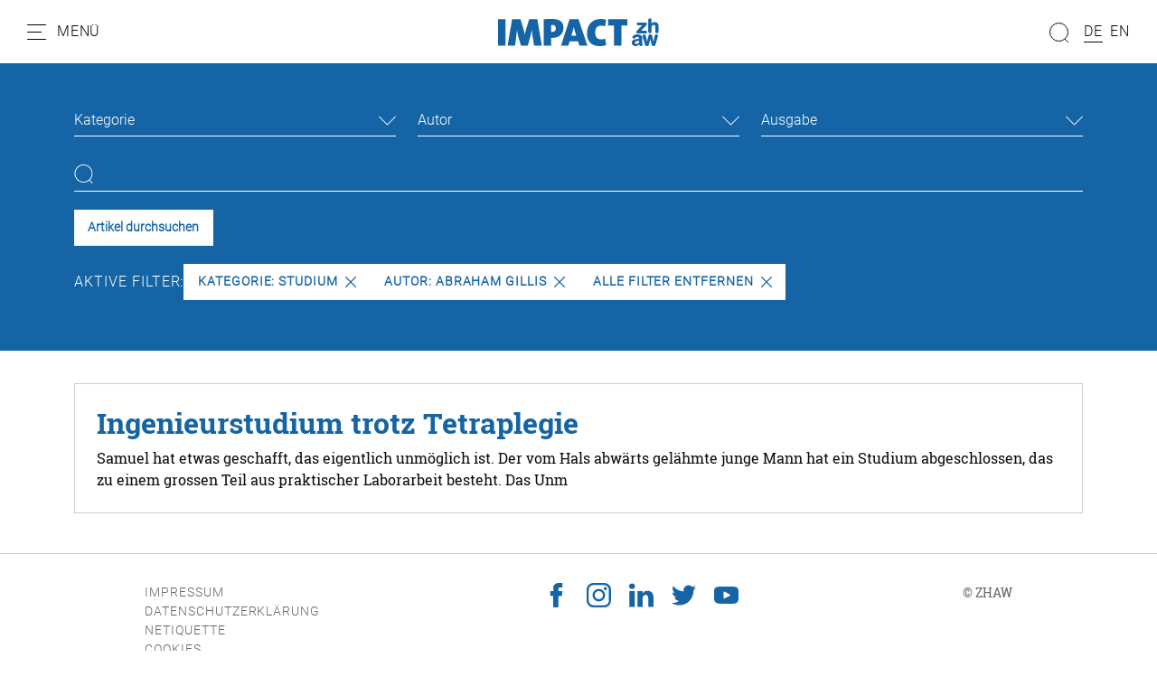

--- FILE ---
content_type: text/html; charset=utf-8
request_url: https://impact.zhaw.ch/de/suche?tx_solr%5Bfilter%5D%5B1%5D=category%3AStudium&tx_solr%5Bfilter%5D%5B2%5D=author%3AAbraham+Gillis
body_size: 8103
content:
<!DOCTYPE html>
<html dir="ltr" lang="de-ch">
<head>

<meta charset="utf-8">
<!-- 
	Stämpfli Kommunikation
	www.staempfli.com

	This website is powered by TYPO3 - inspiring people to share!
	TYPO3 is a free open source Content Management Framework initially created by Kasper Skaarhoj and licensed under GNU/GPL.
	TYPO3 is copyright 1998-2026 of Kasper Skaarhoj. Extensions are copyright of their respective owners.
	Information and contribution at https://typo3.org/
-->


<link rel="icon" href="/typo3conf/ext/zhaw-impact/Resources/Public/Icons/favicon.ico" type="image/vnd.microsoft.icon">
<title>Suche: zhaw-impact</title>
<meta name="generator" content="TYPO3 CMS" />
<meta name="viewport" content="width=device-width, initial-scale=1" />
<meta name="robots" content="index,follow" />
<meta property="og:title" content="Suche" />
<meta name="twitter:card" content="summary" />
<meta name="twitter:title" content="Suche" />
<meta name="apple-mobile-web-app-capable" content="no" />
<meta name="google-site-verification" content="DMrsAcfOc5GHiNOEpEvJh8nwDya-1QaEfkZCXDLAO5Q" />

<link rel="stylesheet" href="/typo3conf/ext/webmagazin/Resources/Public/Frontend/lib/css/mmenu.css?1756714031" media="all">
<link rel="stylesheet" href="/typo3conf/ext/webmagazin/Resources/Public/Frontend/lib/css/mhead.css?1756714031" media="all">
<link rel="stylesheet" href="/typo3conf/ext/webmagazin/Resources/Public/Frontend/lib/css/mburger.css?1756714031" media="all">

<link rel="stylesheet" href="/typo3temp/assets/css/07cccf1941291f3c0095c44a5951a7f4.css?1687780779" media="all">
<link rel="stylesheet" href="/typo3conf/ext/staempfli_content_elements/Resources/Public/Css/custom.css?1720688226" media="all">
<link rel="stylesheet" href="/typo3conf/ext/focuspoint/Resources/Public/jquery-focuspoint-2015-08-31/css/focuspoint.css?1672251947" media="all">
<link rel="stylesheet" href="/typo3conf/ext/rx_shariff/Resources/Public/Css/shariff.complete.css?1635837049" media="all">
<link rel="stylesheet" href="/typo3temp/assets/css/comments_e97dd5c5bdff687d6718200dc057ae8f.css?1765463217" media="all">
<link rel="stylesheet" href="/typo3conf/ext/dp_cookieconsent/Resources/Public/css/dp_cookieconsent.css?1655741121" media="all">
<link rel="stylesheet" href="/typo3conf/ext/webmagazin/Resources/Public/Frontend/lib/css/slick.min.css?1756714031" media="all">
<link rel="stylesheet" href="/typo3conf/ext/webmagazin/Resources/Public/Frontend/lib/css/slick-theme.min.css?1756714031" media="all">
<link rel="stylesheet" href="/typo3temp/assets/css/frontend_e97dd5c5bdff687d6718200dc057ae8f.css?1765463221" media="all">
<link rel="stylesheet" href="/typo3temp/assets/css/c5da614ee3c2fce1b1e4a31f0caa92bd.css?1687780779" media="all">



<script src="/typo3conf/ext/focuspoint/Resources/Public/JavaScript/jquery-1.11.3.min.js?1672251947"></script>
<script src="/typo3conf/ext/comments/Resources/Public/JavaScript/lib/sweetalert2.all.js?1700057328"></script>
<script src="/typo3conf/ext/webmagazin/Resources/Public/Frontend/lib/js/mmenu.js?1756714031"></script>
<script src="/typo3conf/ext/webmagazin/Resources/Public/Frontend/lib/js/mhead.js?1756714031"></script>
<script src="/typo3conf/ext/webmagazin/Resources/Public/Frontend/lib/js/isotope.pkgd.js?1756714031"></script>
<script src="/typo3conf/ext/webmagazin/Resources/Public/Frontend/lib/js/slick.min.js?1756714031"></script>
<script src="/typo3conf/ext/webmagazin/Resources/Public/Frontend/lib/js/bootstrap.bundle.js?1756714031"></script>
<script src="/typo3conf/ext/webmagazin/Resources/Public/Frontend/lib/js/imagesloaded.pkgd.js?1756714031"></script>




<script data-ignore="1" data-cookieconsent="statistics" type="text/plain"></script>
<link rel="canonical" href="https://impact.zhaw.ch/de/suche"/>

<link rel="alternate" hreflang="de-ch" href="https://impact.zhaw.ch/de/suche"/>
<link rel="alternate" hreflang="en" href="https://impact.zhaw.ch/en/search"/>
<link rel="alternate" hreflang="x-default" href="https://impact.zhaw.ch/de/suche"/>
</head>
<body>


<div class="mm-page">
    




    

<header id="header" class="header">

    <div class="header__navigation d-print-none">
        <a href="#mainNavigation" class="header__navigation--link">
            <svg width="21px" height="17px" viewBox="0 0 21 17" version="1.1"><g id="Symbols" stroke="none" stroke-width="1" fill="none" fill-rule="evenodd"><g id="Navbar_Weiss" transform="translate(-32.000000, -22.000000)"><g id="Navbar"><g id="Menu" transform="translate(30.000000, 18.000000)"><g id="Group" transform="translate(2.500000, 4.000000)" stroke="#000000" stroke-linecap="round"><path d="M0,16.5 L20,16.5" id="Line"/><path d="M0,8.5 L15,8.5" id="Line"/><path d="M0,0.5 L20,0.5" id="Line"/></g><rect id="Bounds" x="0" y="0" width="25" height="25"/></g></g></g></g></svg>
            <span class="d-none d-lg-inline">Menü</span>
        </a>
    </div>

    <div class="header__logo">
        

<div class="header__logo--image">
    <a class="logo" id="logo" title="Zur Startseite" href="/de/">
        <img class="d-none d-md-block" title="Logo" alt="Logo" src="/typo3conf/ext/zhaw-impact/Resources/Public/Images/logo.svg" width="178" height="31" />
        <img class="d-block d-md-none" title="Logo" alt="Logo" src="/typo3conf/ext/zhaw-impact/Resources/Public/Images/logo.svg" width="150" height="27" />
    </a>
</div>


    </div>

    
    <div class="header__search tx-solr-search-form">
        <form method="get" class="header__search__form" id="js-header-search-form" action="/de/suche" data-suggest="/de/suche?type=7384" data-suggest-header="Top Treffer" accept-charset="utf-8">
            <div class="input-group">
                

                

                <span class="input-group-btn">
                    <button class="btn btn-default tx-solr-submit" type="submit">
                        <span class=" glyphicon glyphicon-search"></span>
                        <span>
                            <svg width="22px" height="22px" viewBox="0 0 22 22" version="1.1"><g id="Symbols" stroke="none" stroke-width="1" fill="none" fill-rule="evenodd"><g id="Filter" transform="translate(-89.000000, -117.000000)"><g id="Search" transform="translate(87.000000, 117.000000)"><g id="Group" transform="translate(12.500000, 11.000000) scale(-1, 1) translate(-12.500000, -11.000000) translate(2.000000, 0.000000)" stroke="#000"><circle id="Oval" cx="10.5" cy="10.5" r="10"/><path d="M3.5,18.5 L0.407670736,21.5923293" id="Line" stroke-linecap="round"/></g></g></g></g></svg>
                        </span>
                    </button>
                </span>

                <input type="text" id="js-header__search--field" class="tx-solr-q js-solr-q tx-solr-suggest tx-solr-suggest-focus header__search--field" name="tx_solr[q]" value="" />
            </div>
            
<div id="js-header-autosuggest" class="tx-solr__autosuggest">
    <div class="tx-solr__autosuggest__spinner">
        <div class="header-search-spinner" id="js-header-search-spinner">
            <div></div>
            <div></div>
            <div></div>
            <div></div>
        </div>
    </div>

    <div id="js-header-autosuggest__results">

    </div>

    <template id="js-header-autosuggest-item-template">
        <a class="searchresult" title="((title))" href="((link))">
            <div class="searchresult__title">
                <span class="searchresult__title--text">((title))</span>
            </div>
        </a>
    </template>
</div>

        </form>
    </div>


    <div class="header__actions d-print-none">

        
            <div class="quickAccess__search" id="quickAccess__search">
                <svg width="22px" height="22px" viewBox="0 0 22 22" version="1.1"><g id="Symbols" stroke="none" stroke-width="1" fill="none" fill-rule="evenodd"><g id="Filter" transform="translate(-89.000000, -117.000000)"><g id="Search" transform="translate(87.000000, 117.000000)"><g id="Group" transform="translate(12.500000, 11.000000) scale(-1, 1) translate(-12.500000, -11.000000) translate(2.000000, 0.000000)" stroke="#000"><circle id="Oval" cx="10.5" cy="10.5" r="10"/><path d="M3.5,18.5 L0.407670736,21.5923293" id="Line" stroke-linecap="round"/></g></g></g></g></svg>
            </div>
        

        
            

<nav class="quickAccess__languageSwitcher d-none d-md-block">
    <ul>
        
                
                        <li class="active">
                            <a href="/de/suche" hreflang="de-ch" title="DE">
                                <span>DE</span>
                            </a>
                        </li>
                    
        
                
                        <li class="">
                            <a href="/en/search" hreflang="en" title="EN">
                                <span>EN</span>
                            </a>
                        </li>
                    
        
    </ul>
</nav>


        
    </div>

</header>


    





    




    <main class="content" id="content">
        




        

    



        <div id="c4" class="frame frame-default frame-type-list frame-layout-0 container-width-full-width frame-space-after-medium frame-list-type-solr_pi_results background-type-transparent">
            <div class="frame-inner-wrapper">
                
                
                    



                
                
                    

    



                
                

    
        <div class="tx_solr">
	
	<div id="tx-solr-search">
		<div class="tx-solr-search-form-section">
			<div class="container">
				<div class="tx-solr-search-functions" id="tx-solr-search-functions">
					
						
							
	<div id="tx-solr-faceting">
		
			<div class="facet-area-main">
				<div class="solr-facets-available secondaryContentSection">
					<div class="facets row">
						
							<div class="facet facet-type facet-type-options panel-group col-12 col-sm-6 col-md-4" id="facet-accordion-category">
								

<div class="dropdown">
    <button class="dropdown-toggle" type="button" id="facet-dropdown-category" data-bs-toggle="dropdown" aria-expanded="false">
        Kategorie
    </button>
    <ul class="dropdown-menu" aria-labelledby="facet-dropdown-category">
        
            <div class="dropdown-item facet-option" data-facet-item-value="Studium">
                <li>
                    <a class="facet solr-ajaxified" href="/de/suche?tx_solr%5Bfilter%5D%5B1%5D=category%3AStudium&amp;tx_solr%5Bfilter%5D%5B2%5D=author%3AAbraham+Gillis">Studium <span class="facet-result-count">1</span></a>
                </li>
            </div>
        
            <div class="dropdown-item facet-option" data-facet-item-value="Study">
                <li>
                    <a class="facet solr-ajaxified" href="/de/suche?tx_solr%5Bfilter%5D%5B1%5D=category%3AStudium&amp;tx_solr%5Bfilter%5D%5B2%5D=author%3AAbraham+Gillis&amp;tx_solr%5Bfilter%5D%5B3%5D=category%3AStudy">Study <span class="facet-result-count">1</span></a>
                </li>
            </div>
        
    </ul>
</div>



							</div>
						
							<div class="facet facet-type facet-type-options panel-group col-12 col-sm-6 col-md-4" id="facet-accordion-author">
								

<div class="dropdown">
    <button class="dropdown-toggle" type="button" id="facet-dropdown-author" data-bs-toggle="dropdown" aria-expanded="false">
        Autor
    </button>
    <ul class="dropdown-menu" aria-labelledby="facet-dropdown-author">
        
            <div class="dropdown-item facet-option" data-facet-item-value="Abraham Gillis">
                <li>
                    <a class="facet solr-ajaxified" href="/de/suche?tx_solr%5Bfilter%5D%5B1%5D=category%3AStudium&amp;tx_solr%5Bfilter%5D%5B2%5D=author%3AAbraham+Gillis">Abraham Gillis <span class="facet-result-count">1</span></a>
                </li>
            </div>
        
    </ul>
</div>



							</div>
						
							<div class="facet facet-type facet-type-options panel-group col-12 col-sm-6 col-md-4" id="facet-accordion-printedIssue">
								

<div class="dropdown">
    <button class="dropdown-toggle" type="button" id="facet-dropdown-printedIssue" data-bs-toggle="dropdown" aria-expanded="false">
        Ausgabe
    </button>
    <ul class="dropdown-menu" aria-labelledby="facet-dropdown-printedIssue">
        
            <div class="dropdown-item facet-option" data-facet-item-value="4/2019">
                <li>
                    <a class="facet solr-ajaxified" href="/de/suche?tx_solr%5Bfilter%5D%5B1%5D=category%3AStudium&amp;tx_solr%5Bfilter%5D%5B2%5D=author%3AAbraham+Gillis&amp;tx_solr%5Bfilter%5D%5B3%5D=printedIssue%3A4%2F2019">4/2019 <span class="facet-result-count">1</span></a>
                </li>
            </div>
        
    </ul>
</div>



							</div>
						
					</div>
				</div>
			</div>
		
	</div>

						
					

					<div class="d-none">
						
					</div>

					<div class="d-none">
						
					</div>
				</div>

				


	<div class="tx-solr-loader hidden">
		<div class="book">
			<div class="book__page"></div>
			<div class="book__page"></div>
			<div class="book__page"></div>
			<div class="book__line"></div>
		</div>
	</div>

	<div class="tx-solr-search-form">
		<form method="get" id="tx-solr-search-form-pi-results" action="https://impact.zhaw.ch/de/suche" data-suggest="/de/suche?type=7384" data-suggest-header="Top Treffer" accept-charset="utf-8">
			<div class="row">
                

				

				<div class="col-12">
					<input type="text" class="tx-solr-q js-solr-q tx-solr-suggest tx-solr-suggest-focus" name="tx_solr[q]" value="" />
				</div>

				<div class="col-12 action-buttons">
					<button class="btn btn-light tx-solr-submit" type="submit">Artikel durchsuchen</button>

					
				</div>
			</div>
		</form>
	</div>



				<div class="row">
					
	
		<div id="tx-solr-facets-in-use">
			Aktive Filter:
			
				
					<a href="/de/suche?tx_solr%5Bfilter%5D%5B2%5D=author%3AAbraham+Gillis" class="facet remove-facet-option solr-ajaxified btn btn-circle">
						Kategorie: Studium
						<svg version="1.1" id="Layer_1" x="0px" y="0px" viewBox="0 0 512.001 512.001" style="enable-background:new 0 0 512.001 512.001;"><g>
	<g>
		<path d="M294.111,256.001L504.109,46.003c10.523-10.524,10.523-27.586,0-38.109c-10.524-10.524-27.587-10.524-38.11,0L256,217.892    L46.002,7.894c-10.524-10.524-27.586-10.524-38.109,0s-10.524,27.586,0,38.109l209.998,209.998L7.893,465.999    c-10.524,10.524-10.524,27.586,0,38.109c10.524,10.524,27.586,10.523,38.109,0L256,294.11l209.997,209.998    c10.524,10.524,27.587,10.523,38.11,0c10.523-10.524,10.523-27.586,0-38.109L294.111,256.001z"/>
	</g>
</g></svg>
					</a>
				
			
				
					<a href="/de/suche?tx_solr%5Bfilter%5D%5B1%5D=category%3AStudium" class="facet remove-facet-option solr-ajaxified btn btn-circle">
						Autor: Abraham Gillis
						<svg version="1.1" id="Layer_1" x="0px" y="0px" viewBox="0 0 512.001 512.001" style="enable-background:new 0 0 512.001 512.001;"><g>
	<g>
		<path d="M294.111,256.001L504.109,46.003c10.523-10.524,10.523-27.586,0-38.109c-10.524-10.524-27.587-10.524-38.11,0L256,217.892    L46.002,7.894c-10.524-10.524-27.586-10.524-38.109,0s-10.524,27.586,0,38.109l209.998,209.998L7.893,465.999    c-10.524,10.524-10.524,27.586,0,38.109c10.524,10.524,27.586,10.523,38.109,0L256,294.11l209.997,209.998    c10.524,10.524,27.587,10.523,38.11,0c10.523-10.524,10.523-27.586,0-38.109L294.111,256.001z"/>
	</g>
</g></svg>
					</a>
				
			
			<a href="/de/suche" class="solr-ajaxified  btn btn-circle">
				Alle Filter entfernen
				<svg version="1.1" id="Layer_1" x="0px" y="0px" viewBox="0 0 512.001 512.001" style="enable-background:new 0 0 512.001 512.001;"><g>
	<g>
		<path d="M294.111,256.001L504.109,46.003c10.523-10.524,10.523-27.586,0-38.109c-10.524-10.524-27.587-10.524-38.11,0L256,217.892    L46.002,7.894c-10.524-10.524-27.586-10.524-38.109,0s-10.524,27.586,0,38.109l209.998,209.998L7.893,465.999    c-10.524,10.524-10.524,27.586,0,38.109c10.524,10.524,27.586,10.523,38.109,0L256,294.11l209.997,209.998    c10.524,10.524,27.587,10.523,38.11,0c10.523-10.524,10.523-27.586,0-38.109L294.111,256.001z"/>
	</g>
</g></svg>
			</a>
		</div>
	

				</div>

				<div class="d-none row query-debug">
					
				</div>
			</div>
		</div>

		<div class="container tx-solr-search-results">
			<div class="searchinfo">
				
						
					

				

				
					<span class="result-found">
						
								Es wurde 1 Ergebnis in 1 Millisekunden gefunden.
							
					</span>

					<span class="result-range">
						
							Zeige Ergebnisse 1 bis 1 von 1.
						
					</span>
				
			</div>

			<div class="row">
				
					

					
						<div data-start="1" class="results-list list-group">
							
								

	<div class="list-group-item search-result results-entry col-12"
			data-document-score="1"
			data-document-id="ef813449203211b5fc76006216784ba0622d35fe/tx_news_domain_model_news/387"
			data-document-url="/de/artikel/ingenieurstudium-trotz-tetraplegie"
		>

		<a href="/de/artikel/ingenieurstudium-trotz-tetraplegie">

			<div class="results-entry-content">
				

				<h3 class="results-topic">Ingenieurstudium trotz Tetraplegie</h3>

				<div class="results-teaser">
					<p class="result-content">Samuel hat etwas geschafft, das eigentlich unmöglich ist. Der vom Hals abwärts gelähmte junge Mann hat ein Studium abgeschlossen, das zu einem grossen Teil aus praktischer Laborarbeit besteht. Das Unm</p>
					
					
				</div>
			</div>
		</a>
	</div>

							
						</div>
					
				
			</div>
		</div>
	</div>

</div>
    


                
                    



                
                
                    



                
            </div>
        </div>

    




        




    </main>
    





    




    

<footer class="footer mm-slideout d-print-none" id="footer">
    <div class="footer__contentWrapper">
        <div class="footer__shortlinks">
            
                


<nav role="navigation">
    <ul>
        
            <li class="">
                <a href="/de/impressum" target="" title="Impressum">
                    Impressum
                </a>
            </li>
        
            <li class="">
                <a href="/de/datenschutzerklaerung" target="" title="Datenschutzerklärung">
                    Datenschutzerklärung
                </a>
            </li>
        
            <li class="">
                <a href="/de/netiquette" target="" title="Netiquette">
                    Netiquette
                </a>
            </li>
        
        <li class="footer__cookie">
            <a id="cookie-revoke-button" class="inline-cookie-revoke mute" href="#cookie-revoke-button" onclick="document.querySelector('.cc-revoke.dp--revoke').click()">
                Cookies
            </a>
        </li>
    </ul>
</nav>


            
        </div>
        <div class="footer__socialMedia">
            


    

    
        <a target="_blank" href="https://www.facebook.com/zhaw.ch/">
            <svg viewBox="0 0 32 32"><path d="M8.4 17h3.5v14.4c0 .3.2.5.5.5h5.9c.3 0 .5-.2.5-.5V17.1h4c.3 0 .5-.2.5-.5l.6-5.3c0-.1 0-.3-.1-.4-.1-.1-.2-.2-.4-.2h-4.6V7.4c0-1 .5-1.5 1.6-1.5h3c.3 0 .5-.2.5-.5V.5c0-.3-.2-.5-.5-.5H19c-.7 0-3.3.1-5.2 2-2.2 2-1.9 4.5-1.8 4.9v3.9H8.4c-.3 0-.5.2-.5.5v5.2c0 .3.2.5.5.5z"/></svg>
        </a>
    

    
        <a target="_blank" href="https://www.instagram.com/zhaw/">
            <svg viewBox="0 0 32 32"><path d="M23.2 0H8.8C4 0 0 4 0 8.8v14.3C0 28 4 32 8.8 32h14.3c4.9 0 8.8-4 8.8-8.8V8.8C32 4 28 0 23.2 0zm6 23.2c0 3.3-2.7 6-6 6H8.8c-3.3 0-6-2.7-6-6V8.8c0-3.3 2.7-6 6-6h14.3c3.3 0 6 2.7 6 6l.1 14.4z"/><path d="M16 7.8c-4.5 0-8.2 3.7-8.2 8.2 0 4.5 3.7 8.2 8.2 8.2s8.2-3.7 8.2-8.2c0-4.5-3.7-8.2-8.2-8.2zm0 13.6c-3 0-5.4-2.4-5.4-5.4 0-3 2.4-5.4 5.4-5.4s5.4 2.4 5.4 5.4c0 3-2.4 5.4-5.4 5.4zm8.6-16.1c-.5 0-1.1.2-1.5.6-.4.4-.6.9-.6 1.5 0 .5.2 1.1.6 1.5.4.4.9.6 1.5.6.5 0 1.1-.2 1.5-.6.4-.4.6-.9.6-1.5 0-.5-.2-1.1-.6-1.5-.4-.3-1-.6-1.5-.6z"/></svg>
        </a>
    

    
        <a target="_blank" href="https://www.linkedin.com/school/z-rcher-hochschule-f-r-angewandte-wissenschaften-zhaw-/">
            <svg viewBox="0 0 32 32"><path d="M32 19.5v11.8h-6.9v-11c0-2.8-1-4.7-3.5-4.7-1.9 0-3 1.3-3.5 2.5-.2.4-.2 1.1-.2 1.7v11.5H11s.1-18.7 0-20.6h6.9v3-.1c.9-1.4 2.5-3.4 6.2-3.4 4.5 0 7.9 2.9 7.9 9.3zM3.9.7C1.5.7 0 2.3 0 4.3s1.5 3.6 3.8 3.6c2.4 0 3.9-1.6 3.9-3.6S6.2.7 3.9.7zM.4 31.3h6.9V10.7H.4v20.6z"/></svg>
        </a>
    

    

    

    

    

    
        <a target="_blank" href="https://twitter.com/zhaw">
            <svg viewBox="0 0 32 32"><path d="M32 6.1c-1.2.5-2.4.9-3.8 1 1.4-.8 2.4-2.1 2.9-3.6-1.3.8-2.7 1.3-4.2 1.6C25.7 3.8 24 3 22.2 3c-3.6 0-6.6 2.9-6.6 6.6 0 .5.1 1 .2 1.5-5.5-.3-10.3-2.9-13.6-6.9-.6 1-.9 2.1-.9 3.3 0 2.3 1.2 4.3 2.9 5.5-1.1 0-2.1-.3-3-.8v.1c0 3.2 2.3 5.8 5.3 6.4-.5.1-1.1.2-1.7.2-.4 0-.8 0-1.2-.1.8 2.6 3.3 4.5 6.1 4.6-2.2 1.8-5.1 2.8-8.2 2.8-.5 0-1.1 0-1.6-.1 2.9 1.9 6.4 3 10.1 3 12.1 0 18.7-10 18.7-18.7v-.8c1.3-1 2.4-2.2 3.3-3.5z"/></svg>
        </a>
    

    

    

    
        <a target="_blank" href="https://www.youtube.com/user/ZHAWch">
            <svg viewBox="0 0 32 32"><path d="M30.8 6.7c-1.2-1.4-3.3-1.9-7.4-1.9H8.6c-4.2 0-6.3.6-7.5 2.1C0 8.2 0 10.3 0 13.2v5.5c0 5.6 1.3 8.5 8.6 8.5h14.8c3.5 0 5.5-.5 6.8-1.7 1.3-1.2 1.9-3.3 1.9-6.8v-5.5c-.1-3-.2-5.1-1.3-6.5zM20.5 16.8l-6.7 3.5c-.2.1-.3.1-.5.1s-.4 0-.5-.1c-.3-.2-.5-.5-.5-.9v-7c0-.4.2-.7.5-.9.3-.2.7-.2 1 0l6.7 3.5c.3.2.6.5.6.9 0 .3-.2.7-.6.9z"/></svg>
        </a>
    

    

    

    



        </div>

        <div class="footer__company">
            
                
                        © <span>ZHAW</span>
                    
            
        </div>
    </div>
</footer>


    




</div>



<nav role="navigation" id="mainNavigation">
    
    <ul>
        
            
                    <li>
                        <a class="active"
                           href="/de/"
                           target=""
                           title="Home" >
                            <p class="title">Home</p>
                            <p class="subtitle"></p>
                        </a>
                        
                    </li>
                
        
            
                    
                    <li>
                        <span>
                            <p class="title">Rubriken</p>
                            <p class="subtitle"></p>
                        </span>
                        
                            
    <ul>
        
            
                    <li>
                        <a class=""
                           href="/de/editorial"
                           target=""
                           title="Editorial" >
                            <p class="title">Editorial</p>
                            <p class="subtitle">Vorwort der Chefredaktion</p>
                        </a>
                        
                    </li>
                
        
            
                    <li>
                        <a class=""
                           href="/de/alumni"
                           target=""
                           title="Alumni" >
                            <p class="title">Alumni</p>
                            <p class="subtitle">Was ZHAW-Absolventinnen und -Absolventen heute machen</p>
                        </a>
                        
                    </li>
                
        
            
                    <li>
                        <a class=""
                           href="/de/menschen"
                           target=""
                           title="Menschen" >
                            <p class="title">Menschen</p>
                            <p class="subtitle">Wir schauen Forschenden und Dozierenden über die Schulter</p>
                        </a>
                        
                    </li>
                
        
            
                    <li>
                        <a class=""
                           href="/de/dossier"
                           target=""
                           title="Dossier" >
                            <p class="title">Dossier</p>
                            <p class="subtitle">Das Schwerpunktthema jeder Ausgabe</p>
                        </a>
                        
                    </li>
                
        
            
                    <li>
                        <a class=""
                           href="/de/forschung"
                           target=""
                           title="Forschung" >
                            <p class="title">Forschung</p>
                            <p class="subtitle">Neues aus der ZHAW-Forschung</p>
                        </a>
                        
                    </li>
                
        
            
                    <li>
                        <a class=""
                           href="/de/studium"
                           target=""
                           title="Studium" >
                            <p class="title">Studium</p>
                            <p class="subtitle">Einblick in Studienangebote</p>
                        </a>
                        
                    </li>
                
        
            
                    <li>
                        <a class=""
                           href="/de/interview"
                           target=""
                           title="Interview" >
                            <p class="title">Interview</p>
                            <p class="subtitle">Fachleute diskutieren</p>
                        </a>
                        
                    </li>
                
        
            
                    <li>
                        <a class=""
                           href="/de/spotlight"
                           target=""
                           title="Spotlight" >
                            <p class="title">Spotlight</p>
                            <p class="subtitle">Umfragen zu den Schwerpunktthemen</p>
                        </a>
                        
                    </li>
                
        
            
                    <li>
                        <a class=""
                           href="/de/meinung"
                           target=""
                           title="Meinung" >
                            <p class="title">Meinung</p>
                            <p class="subtitle">Standpunkte von ZHAW-Angehörigen</p>
                        </a>
                        
                    </li>
                
        
            
                    <li>
                        <a class=""
                           href="/de/panorama"
                           target=""
                           title="Panorama" >
                            <p class="title">Panorama</p>
                            <p class="subtitle">Vermischtes aus dem Campusleben</p>
                        </a>
                        
                    </li>
                
        
            
                    <li>
                        <a class=""
                           href="/de/perspektivenwechsel"
                           target=""
                           title="Perspektivenwechsel" >
                            <p class="title">Perspektivenwechsel</p>
                            <p class="subtitle">Blick nach aussen und von aussen auf die ZHAW</p>
                        </a>
                        
                    </li>
                
        
            
                    <li>
                        <a class=""
                           href="/de/abschluss"
                           target=""
                           title="Abschlussarbeiten" >
                            <p class="title">Abschlussarbeiten</p>
                            <p class="subtitle">Bachelor- und Masterarbeiten im Kurzporträt</p>
                        </a>
                        
                    </li>
                
        
    </ul>

                        
                    </li>
                
        
            
                    
                    <li class="divider"></li>
                
        
            
                    <li>
                        <a class="active"
                           href="/de/suche"
                           target=""
                           title="Suche" >
                            <p class="title">Suche</p>
                            <p class="subtitle"></p>
                        </a>
                        
                    </li>
                
        
            
                    <li>
                        <a class=""
                           href="/de/archiv"
                           target=""
                           title="Archiv" >
                            <p class="title">Archiv</p>
                            <p class="subtitle"></p>
                        </a>
                        
                    </li>
                
        
            
                    <li>
                        <a class=""
                           href="/de/vorherige-ausgabe"
                           target=""
                           title="Vorherige Ausgabe" >
                            <p class="title">Vorherige Ausgabe</p>
                            <p class="subtitle"></p>
                        </a>
                        
                    </li>
                
        
            
                    <li>
                        <a class=""
                           href="/de/ueber-das-zhaw-impact-und-die-zhaw"
                           target=""
                           title="Über das ZHAW-Impact und die ZHAW" >
                            <p class="title">Über das ZHAW-Impact und die ZHAW</p>
                            <p class="subtitle"></p>
                        </a>
                        
                    </li>
                
        
    </ul>

</nav>
<script src="https://www.google.com/recaptcha/api.js?hl="></script>

<script src="/typo3conf/ext/focuspoint/Resources/Public/jquery-focuspoint-2015-08-31/js/jquery.focuspoint.min.js?1672251947"></script>
<script src="/typo3conf/ext/rx_shariff/Resources/Public/JavaScript/shariff.complete.js?1635837049"></script>
<script src="/typo3conf/ext/comments/Resources/Public/JavaScript/comments.js?1700057328" type="module"></script>
<script src="/typo3conf/ext/comments/Resources/Public/JavaScript/custom.js?1700057328"></script>
<script src="/typo3conf/ext/dp_cookieconsent/Resources/Public/JavaScript/dp_cookieconsent.js?1655741121"></script>
<script src="/typo3conf/ext/banners/Resources/Public/JavaScript/banners.js?1700057356"></script>
<script src="/typo3conf/ext/webmagazin/Resources/Public/JavaScript/Default.js?1756714031"></script>
<script src="/typo3conf/ext/zhaw-impact/Resources/Public/JavaScript/frontend.js?1687792165"></script>
<script src="/typo3temp/assets/js/ada5e7e9772e1cf9efdbf96f96f596d2.js?1687780779"></script>


<script type="text/javascript">            /*<![CDATA[*/
            (function() {
                var sz = document.createElement('script'); sz.type = 'text/javascript'; sz.async = true;
                sz.src = '//siteimproveanalytics.com/js/siteanalyze_6045719.js';
                var s = document.getElementsByTagName('script')[0]; s.parentNode.insertBefore(sz, s);
            })();
            /*]]>*/</script><div style="display:none;" id="mmenuContents"><span class="close">Schliessen</span></div><!--
  ~ Copyright (c) 2021.
  ~
  ~ @category   TYPO3
  ~
  ~ @copyright  2021 Dirk Persky (https://github.com/DirkPersky)
  ~ @author     Dirk Persky <info@dp-wired.de>
  ~ @license    MIT
  -->



<!-- Begin Cookie Consent plugin by Dirk Persky - https://github.com/DirkPersky/typo3-dp_cookieconsent -->
<script type="text/plain" data-ignore="1" data-dp-cookieDesc="layout">
    <!--
  ~ Copyright (c) 2021.
  ~
  ~ @category   TYPO3
  ~
  ~ @copyright  2021 Dirk Persky (https://github.com/DirkPersky)
  ~ @author     Dirk Persky <info@dp-wired.de>
  ~ @license    MIT
  -->

Wir benutzen Cookies, die für den technischen Betrieb der Website erforderlich sind und stets gesetzt werden. Cookies, um Inhalte und Anzeigen zu personalisieren und die Zugriffe auf unsere Website zu analysieren, werden nur mit Ihrer Zustimmung gesetzt. Informationen darüber, wie Sie unsere Website verwenden, geben wir auch an unsere Partner für soziale Medien, Werbung und Analysen weiter.


    <a aria-label="learn more about cookies"
       role=button tabindex="1"
       class="cc-link"
       href="/de/"
       rel="noopener noreferrer nofollow"
       target="_blank"
    >
        Lesen Sie unsere Cookie-Richtlinie.
    </a>


</script>
<script type="text/plain" data-ignore="1" data-dp-cookieSelect="layout">
    <!--
  ~ Copyright (c) 2021.
  ~
  ~ @category   TYPO3
  ~
  ~ @copyright  2021 Dirk Persky (https://github.com/DirkPersky)
  ~ @author     Dirk Persky <info@dp-wired.de>
  ~ @license    MIT
  -->

<div class="dp--cookie-check" xmlns:f="http://www.w3.org/1999/html">
    <label for="dp--cookie-require">
        <input type="hidden" name="" value="" /><input disabled="disabled" class="dp--check-box" id="dp--cookie-require" tabindex="-1" type="checkbox" name="" value="" checked="checked" />
        Notwendig
    </label>
    <label for="dp--cookie-statistics">
        <input class="dp--check-box" id="dp--cookie-statistics" tabindex="1" type="checkbox" name="" value="" />
        Statistiken
    </label>
    <label for="dp--cookie-marketing">
        <input class="dp--check-box" id="dp--cookie-marketing" tabindex="1" type="checkbox" name="" value="" />
        Marketing
    </label>
</div>

</script>
<script type="text/plain" data-ignore="1" data-dp-cookieRevoke="layout">
    <div class="cc-revoke dp--revoke {{classes}}">
    <i class="dp--icon-fingerprint"></i>
    <span class="dp--hover">Cookies</span>
</div>



</script>
<script type="text/plain" data-ignore="1" data-dp-cookieIframe="layout">
    <div class="dp--overlay-inner">
    <div class="dp--overlay-header">{{notice}}</div>
    <div class="dp--overlay-description">{{desc}}</div>
    <div class="dp--overlay-button">
        <button class="db--overlay-submit" onclick="window.DPCookieConsent.forceAccept(this)"
                data-cookieconsent="{{type}}" {{style}}>
        {{btn}}
        </button>
    </div>
</div>

</script>
<script type="text/javascript" data-ignore="1">
    window.cookieconsent_options = {
        overlay: {
            notice: true,
            box: {
                background: 'rgba(0,0,0,.8)',
                text: '#fff'
            },
            btn: {
                background: '#b81839',
                text: '#fff'
            }
        },
        content: {
            message:'Wir benutzen Cookies, die für den technischen Betrieb der Website erforderlich sind und stets gesetzt werden. Cookies, um Inhalte und Anzeigen zu personalisieren und die Zugriffe auf unsere Website zu analysieren, werden nur mit Ihrer Zustimmung gesetzt. Informationen darüber, wie Sie unsere Website verwenden, geben wir auch an unsere Partner für soziale Medien, Werbung und Analysen weiter.',
            dismiss:'Cookies zulassen!',
            allow:'Auswahl akzeptieren',
            deny: 'Ablehnen',
            link:'Lesen Sie unsere Cookie-Richtlinie.',
            href:'/de/',
            target:'_blank',
            'allow-all': 'Alle akzeptieren',

            media: {
                notice: 'Cookie-Hinweis',
                desc: 'Beim Laden dieser Ressource wird eine Verbindung zu externen Servern hergestellt, die Cookies und andere Tracking-Technologien verwenden. Weitere Informationen finden Sie in unserer Datenschutzerklärung.',
                btn: 'Erlaube Cookies und lade diese Ressource.',
            }
        },
        theme: 'webmagazin',
        position: 'bottom-right',
        type: 'opt-in',
        revokable: true,
        reloadOnRevoke: false,
        checkboxes: {"statistics":"false","marketing":"false"},
        palette: {
            popup: {
                background: 'var(--webmagazin-cookieconsent-box-background)',
                text: 'var(--webmagazin-cookieconsent-box-text)'
            },
            button: {
                background: 'var(--webmagazin-cookieconsent-button-background)',
                text: 'var(--webmagazin-cookieconsent-button-text)',
            }
        }
    };
</script>
<!-- End Cookie Consent plugin -->



</body>
</html>

--- FILE ---
content_type: application/javascript
request_url: https://impact.zhaw.ch/typo3conf/ext/comments/Resources/Public/JavaScript/comments.js?1700057328
body_size: 378
content:
import CommentController from './commentController.js';
import ApprovalController from './approvalController.js';

// Initialize Comments
if ( document.getElementById('tx_comments') ) {
    window.commentToast = Swal.mixin({
        toast: true,
        position: 'top',
        showConfirmButton: false,
        timer: 7000,
        timerProgressBar: true,
        didOpen: (toast) => {
            toast.addEventListener('mouseenter', Swal.stopTimer)
            toast.addEventListener('mouseleave', Swal.resumeTimer)
        }
    });

    window.copyToClipboardToast = Swal.mixin({
        toast: true,
        position: 'top',
        showConfirmButton: false,
        timer: 2500,
        timerProgressBar: false,
    });

    window.CommentController = new CommentController();
    window.CommentController.initialize();
}

// Initialize Commentapproval
if ( document.getElementById('tx_comments_approval') ) {
    window.ApprovalController = new ApprovalController();
    window.ApprovalController.initialize();
}